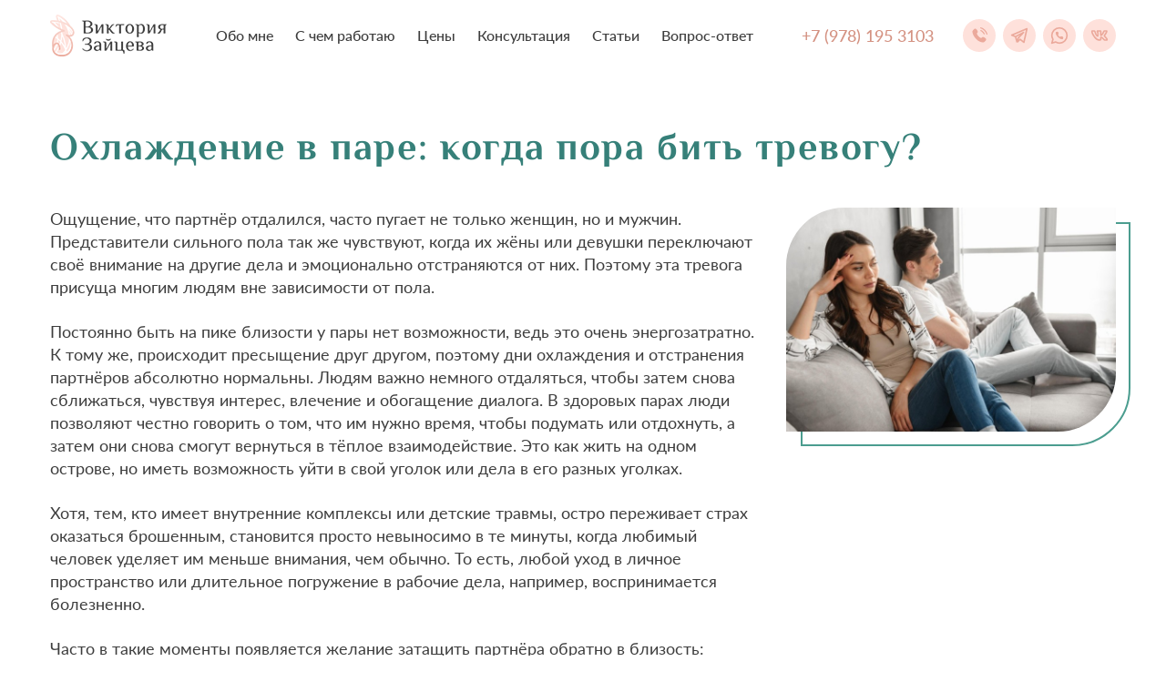

--- FILE ---
content_type: text/html; charset=utf-8
request_url: https://victoria-psy.ru/articles/2024/03/15/ohlazhdenie-v-pare-kogda-pora-bit-trevogu.html
body_size: 8031
content:
<!DOCTYPE html><html lang="ru" prefix="og: http://ogp.me/ns# article: http://ogp.me/ns/article#"><head><link rel="dns-prefetch preconnect" href="//mc.yandex.ru"><link rel="dns-prefetch preconnect" href="//yandex.ru"> <meta charset="utf-8"> <meta name="X-UA-Compatible" content="IE=edge"> <meta name="language" content="ru" /> <meta name="viewport" content="width=device-width, initial-scale=1.0, maximum-scale=1.0, user-scalable=0" /> <title>Охлаждение в паре: когда пора бить тревогу? - психолог Виктория Зайцева</title> <meta content="Ощущение, что партнёр отдалился, часто пугает не только женщин, но и мужчин. Представители сильного пола так же чувствуют, когда их жёны..." name="description"> <meta name="format-detection" content="telephone=no"> <link rel="alternate" type="application/rss+xml" title="RSS" href="https://victoria-psy.ru/rss_articles.rss"> <link rel="preload" href="https://victoria-psy.ru/assets/fonts/subset-Lato-Bold.woff2" type="font/woff2" as="font" crossorigin="anonymous"> <link rel="preload" href="https://victoria-psy.ru/assets/fonts/subset-Lato-Regular.woff2" type="font/woff2" as="font" crossorigin="anonymous"> <meta property="og:title" content="Охлаждение в паре: когда пора бить тревогу?" /> <meta property="og:description" content="Ощущение, что партнёр отдалился, часто пугает не только женщин, но и мужчин. Представители сильного пола так же чувствуют, когда их жёны..." /> <meta property="og:image" content="https://victoria-psy.ru/uploads/images/large/content/articles/T04NmvGj.jpeg" /> <meta property="og:image:width" content="1200"> <meta property="og:image:height" content="801"> <meta property="og:image:type" content="image/jpeg"> <meta property="og:type" content="article"/> <meta property="og:url" content= "https://victoria-psy.ru/articles/2024/03/15/ohlazhdenie-v-pare-kogda-pora-bit-trevogu.html" /> <meta property="og:site_name" content= "Виктория Зайцева" /> <meta property="og:locale" content= "ru_RU" /> <meta property="article:author" content= "Виктория Зайцева" /> <meta property="article:published_time" content= "2024-03-15T14:17:00Z" /> <link rel="canonical" href="https://victoria-psy.ru/articles/2024/03/15/ohlazhdenie-v-pare-kogda-pora-bit-trevogu.html"/> <meta name="robots" content="all"/> <meta name="author" content="Виктория Зайцева"> <meta name="twitter:card" content="summary_large_image"> <!-- Yandex.RTB --><script>window.yaContextCb=window.yaContextCb||[]</script><script src="https://yandex.ru/ads/system/context.js" async></script> <link rel="stylesheet" href="https://victoria-psy.ru/assets/css/frontend.min.css?55"> <link rel="shortcut icon" href="https://victoria-psy.ru/favicon.ico" type="image/x-icon" /> <link rel="apple-touch-icon" href="https://victoria-psy.ru/assets/images/icons/apple-touch-icon.png" /> <link rel="apple-touch-icon" sizes="57x57" href="https://victoria-psy.ru/assets/images/icons/apple-touch-icon-57x57.png" /> <link rel="apple-touch-icon" sizes="72x72" href="https://victoria-psy.ru/assets/images/icons/apple-touch-icon-72x72.png" /> <link rel="apple-touch-icon" sizes="76x76" href="https://victoria-psy.ru/assets/images/icons/apple-touch-icon-76x76.png" /> <link rel="apple-touch-icon" sizes="114x114" href="https://victoria-psy.ru/assets/images/icons/apple-touch-icon-114x114.png" /> <link rel="apple-touch-icon" sizes="120x120" href="https://victoria-psy.ru/assets/images/icons/apple-touch-icon-120x120.png" /> <link rel="apple-touch-icon" sizes="144x144" href="https://victoria-psy.ru/assets/images/icons/apple-touch-icon-144x144.png" /> <link rel="apple-touch-icon" sizes="152x152" href="https://victoria-psy.ru/assets/images/icons/apple-touch-icon-152x152.png" /> <link rel="apple-touch-icon" sizes="180x180" href="https://victoria-psy.ru/assets/images/icons/apple-touch-icon-180x180.png" /> <noscript><link href="https://victoria-psy.ru/assets/images/sprites/icons.fallback.css" rel="stylesheet"></noscript> <!--[if lt IE 9]> <script src="https://victoria-psy.ru/assets/components/html5shiv/dist/html5shiv.js"></script> <script src="https://victoria-psy.ru/assets/components/respond/dest/respond.min.js"></script> <![endif]--></head> <body class="page page-article "> <div class="wrapper" id="main-container"> <div class="wrapper__top"> <header class="header"> <div class="header__wrapper"> <div class="header__container container"> <div class="header__logo"> <a href="https://victoria-psy.ru" class="logo"><picture><source srcset="/assets/images/static/logo2.webp" media="(max-width: 767px)" type="image/webp"><source srcset="/assets/images/static/logo2.png" media="(max-width: 767px)" type="image/png"><source srcset="/assets/images/static/logo_ru.webp" type="image/webp"><source srcset="/assets/images/static/logo_ru.png" type="image/png"><img class="image image_cover image-contain" src="/assets/images/static/logo_ru.png" alt="Психолог Виктория Зайцева"> </picture> </a> </div> <div class="header__center"> <div class="header__nav"> <nav class="nav"> <ul class="nav__list"> <li class="nav__item"> <span class="nav__li"> <div class="icon-li svg-icon li" style="" ></div></span> <a href="https://victoria-psy.ru/#about" class="nav__link">Обо мне</a> </li> <li class="nav__item"> <span class="nav__li"> <div class="icon-li svg-icon li" style="" ></div></span> <a href="https://victoria-psy.ru/#desc" class="nav__link">С чем работаю</a> </li> <li class="nav__item"> <span class="nav__li"> <div class="icon-li svg-icon li" style="" ></div></span> <a href="https://victoria-psy.ru/#list" class="nav__link">Цены</a> </li> <li class="nav__item"> <span class="nav__li"> <div class="icon-li svg-icon li" style="" ></div></span> <a href="https://victoria-psy.ru/#form" class="nav__link">Конcультация</a> </li> <li class="nav__item"> <span class="nav__li"> <div class="icon-li svg-icon li" style="" ></div></span> <a href="https://victoria-psy.ru/articles/" class="nav__link">Статьи</a> </li> <li class="nav__item"> <span class="nav__li"> <div class="icon-li svg-icon li" style="" ></div></span> <a href="https://victoria-psy.ru/#faq" class="nav__link">Вопрос-ответ</a> </li> </ul></nav> </div> </div> <div class="header__right"> <div class="header__phone"> <a href="tel:+79781953103" class="header-phone" onclick="ym(92301706,'reachGoal','tel_header')"> <span class="header-phone__phone">+7 (978) 195 3103</span> </a> </div> <div class="header__soc"> <div class="soc-icons"> <a href="tel:+79781953103" onclick="ym(92301706,'reachGoal','soc_header')" class="soc-icons__item" target="_blank" title="Телефон"> <div class="icon-phone-calling svg-icon phone-calling" style="" data-grunticon-embed ></div> <span>Телефон</span> </a> <a href="https://t.me/VictoriaZPsy" onclick="ym(92301706,'reachGoal','soc_header')" class="soc-icons__item" target="_blank" title="Telegram"> <div class="icon-telegram svg-icon telegram" style="" data-grunticon-embed ></div> <span>Telegram</span> </a> <a href="https://wa.me/79781953103" onclick="ym(92301706,'reachGoal','soc_header')" class="soc-icons__item" target="_blank" title="WhatsApp"> <div class="icon-whatsapp svg-icon whatsapp" style="" data-grunticon-embed ></div> <span>WhatsApp</span> </a> <a href="https://vk.com/victoriapsy11" onclick="ym(92301706,'reachGoal','soc_header')" class="soc-icons__item" target="_blank" title="Вконтакте"> <div class="icon-vk svg-icon vk" style="" data-grunticon-embed ></div> <span>Вконтакте</span> </a> <a href="https://uslugi.yandex.ru/profile/ViktoriyaZajceva-2276913" onclick="ym(92301706,'reachGoal','soc_header')" class="soc-icons__item" target="_blank" title="Яндекс Услуги"> <div class="icon-yandex svg-icon yandex" style="" data-grunticon-embed ></div> <span>Яндекс Услуги</span> </a> </div> </div> </div> <div class="header__burger js-menu-trigger" onclick="ym(92301706,'reachGoal','menu')"> <div class="burger"> <div class="icon-burger svg-icon burger" style="" data-grunticon-embed ></div> </div> </div> </div> </div></header> <div class="menu js-menu"> <div class="menu__wrapper"> <div class="menu__head"> <div class="menu__title">Меню</div> <div class="menu__close js-close-menu"> <div class="menu__close-icon"> <div class="icon-close svg-icon close" style="" data-grunticon-embed ></div> </div> </div> </div> <div class="menu__content js-menu-scroll"> <div class="menu__top"> <nav class="nav"> <ul class="nav__list"> <li class="nav__item"> <span class="nav__li"> <div class="icon-li svg-icon li" style="" ></div></span> <a href="https://victoria-psy.ru/#about" class="nav__link">Обо мне</a> </li> <li class="nav__item"> <span class="nav__li"> <div class="icon-li svg-icon li" style="" ></div></span> <a href="https://victoria-psy.ru/#desc" class="nav__link">С чем работаю</a> </li> <li class="nav__item"> <span class="nav__li"> <div class="icon-li svg-icon li" style="" ></div></span> <a href="https://victoria-psy.ru/#list" class="nav__link">Цены</a> </li> <li class="nav__item"> <span class="nav__li"> <div class="icon-li svg-icon li" style="" ></div></span> <a href="https://victoria-psy.ru/#form" class="nav__link">Конcультация</a> </li> <li class="nav__item"> <span class="nav__li"> <div class="icon-li svg-icon li" style="" ></div></span> <a href="https://victoria-psy.ru/articles/" class="nav__link">Статьи</a> </li> <li class="nav__item"> <span class="nav__li"> <div class="icon-li svg-icon li" style="" ></div></span> <a href="https://victoria-psy.ru/#faq" class="nav__link">Вопрос-ответ</a> </li> </ul></nav> </div> <div class="menu__middle"> <div class="menu__element"> <a onclick="ym(92301706,'reachGoal','tel_menu')" href="tel:+79781953103" class="header-phone"> <span class="header-phone__icon"> <div class="icon-phone svg-icon phone" style="" ></div></span> <span class="header-phone__phone">+7 (978) 195 3103</span> </a> </div> </div> <div class="menu__bottom"> <div class="soc-icons"> <a href="tel:+79781953103" onclick="ym(92301706,'reachGoal','soc_menu')" class="soc-icons__item" target="_blank" title="Телефон"> <div class="icon-phone-calling svg-icon phone-calling" style="" data-grunticon-embed ></div> <span>Телефон</span> </a> <a href="https://t.me/VictoriaZPsy" onclick="ym(92301706,'reachGoal','soc_menu')" class="soc-icons__item" target="_blank" title="Telegram"> <div class="icon-telegram svg-icon telegram" style="" data-grunticon-embed ></div> <span>Telegram</span> </a> <a href="https://wa.me/79781953103" onclick="ym(92301706,'reachGoal','soc_menu')" class="soc-icons__item" target="_blank" title="WhatsApp"> <div class="icon-whatsapp svg-icon whatsapp" style="" data-grunticon-embed ></div> <span>WhatsApp</span> </a> <a href="https://vk.com/victoriapsy11" onclick="ym(92301706,'reachGoal','soc_menu')" class="soc-icons__item" target="_blank" title="Вконтакте"> <div class="icon-vk svg-icon vk" style="" data-grunticon-embed ></div> <span>Вконтакте</span> </a> <a href="https://uslugi.yandex.ru/profile/ViktoriyaZajceva-2276913" onclick="ym(92301706,'reachGoal','soc_menu')" class="soc-icons__item" target="_blank" title="Яндекс Услуги"> <div class="icon-yandex svg-icon yandex" style="" data-grunticon-embed ></div> <span>Яндекс Услуги</span> </a> </div> </div> </div> </div> <div class="menu__bg"> <picture> <source data-srcset="/assets/images/static/bl_about.webp" type="image/webp" > <source data-srcset="/assets/images/static/bl_about.jpg" type="image/jpeg"> <img class=" lazyload" src="[data-uri]" data-src="/assets/images/static/bl_about.jpg" alt="" /> </picture> </div></div> </div> <div class="wrapper__main "> <main class="main"> <ul style="display: none" itemscope itemtype="https://schema.org/BreadcrumbList"> <li itemprop="itemListElement" itemscope itemtype="https://schema.org/ListItem"> <a href="https://victoria-psy.ru" itemprop="item"> <span itemprop="name">Виктория Зайцева</span> </a> <meta itemprop="position" content="1"> </li> <li itemprop="itemListElement" itemscope itemtype="https://schema.org/ListItem"> <a href="https://victoria-psy.ru/articles/" itemprop="item"> <span itemprop="name">Статьи</span> </a> <meta itemprop="position" content="2"> </li> <li itemprop="itemListElement" itemscope itemtype="https://schema.org/ListItem"> <span itemprop="name">Охлаждение в паре: когда пора бить тревогу?</span> <meta itemprop="position" content="3"> </li> </ul> <div class="section-article" itemscope itemtype="https://schema.org/Article"> <div class="container"> <h1 class="section-article__title" itemprop="name headline"> Охлаждение в паре: когда пора бить тревогу? </h1> <meta itemprop="datePublished" content="2024-03-15T14:17:00Z"> <meta itemprop="inLanguage" content="ru-RU"> <link itemprop="mainEntityOfPage url identifier" href="https://victoria-psy.ru/articles/2024/03/15/ohlazhdenie-v-pare-kogda-pora-bit-trevogu.html" /> <meta itemprop="description" content="Ощущение, что партнёр отдалился, часто пугает не только женщин, но и мужчин. Представители сильного пола так же чувствуют, когда их жёны или..."> <div class="section-article__wrapper"> <div class="section-article__content"> <div class="text" itemprop="articleBody"> <p>Ощущение, что партнёр отдалился, часто пугает не только женщин, но и мужчин. Представители сильного пола так же чувствуют, когда их жёны или девушки переключают своё внимание на другие дела и эмоционально отстраняются от них. Поэтому эта тревога присуща многим людям вне зависимости от пола.</p><p>Постоянно быть на пике близости у пары нет возможности, ведь это очень энергозатратно. К тому же, происходит пресыщение друг другом, поэтому дни охлаждения и отстранения партнёров абсолютно нормальны. Людям важно немного отдаляться, чтобы затем снова сближаться, чувствуя интерес, влечение и обогащение диалога. В здоровых парах люди позволяют честно говорить о том, что им нужно время, чтобы подумать или отдохнуть, а затем они снова смогут вернуться в тёплое взаимодействие. Это как жить на одном острове, но иметь возможность уйти в свой уголок или дела в его разных уголках.</p><p>Хотя, тем, кто имеет внутренние комплексы или детские травмы, остро переживает страх оказаться брошенным, становится просто невыносимо в те минуты, когда любимый человек уделяет им меньше внимания, чем обычно. То есть, любой уход в личное пространство или длительное погружение в рабочие дела, например, воспринимается болезненно.</p><p>Часто в такие моменты появляется желание затащить партнёра обратно в близость: чрезмерным навязыванием себя или обидами, которыми человек хочет спровоцировать другого на какие-то действия. Конечно, со временем из-за подобных реакций в отношениях наступает ещё больший период охлаждения и отстранения в связи с ссорами и недовольствами.</p><p>Есть пары, которые сходятся и расходятся на постоянной основе. Это говорит о том, что люди не умеют строить стабильные отношения, потому что не выдерживают полутона. В таких парах есть либо период чрезмерного слияния друг с другом, либо полный разрыв. Зачастую, кто-то один или даже оба в паре не выдерживают скуку, пресыщение и прочие дискомфортные чувства. Их же необходимо анализировать. А затем регулировать взаимодействие так, чтобы было комфортно обоим. То есть, такая кропотливая работа над отношениями подвластна не всем.</p><h5>Когда же пора бить тревогу о том, что охлаждение в паре &ndash; это негативный сигнал, который ведёт к разрушению союза?</h5><p>&nbsp;</p><ul><li><p>Вы отмечаете, что отстранение партнёра длится уже больше месяца или 2-х.</p></li><li><p>Снизилось количество встреч, инициативы партнёра, разговоров и близости. При этом, становится только хуже от недели к неделе. Партнёр может вовсе закрыться. Если живёте вместе, то уходить из дома или поздно возвращаться, закрываться в комнате.</p></li><li><p>Негативное охлаждение часто сопровождается раздражением и предъявлением претензий. Если человек не просто в себе, а ещё и агрессирует на простые вопросы, комментарии, обычное присутствие рядом с ним &ndash; это можно считать звоночком.</p></li><li><p>Партнёр может начать утаивать от Вас свои планы или решения. В итоге Вы оказываетесь тем человеком, кто узнаёт что-то одним из последних.</p></li><li><p>Вы замечаете, что настроение и энтузиазм партнёра совершенно в ином месте, зато с Вами нет эмоционального подъёма, желания и интереса.</p></li></ul><p>Безусловно, важно смотреть на длительность периода отстранения. Если прошло всего лишь пару дней, то это ещё ни о чём не говорит, но если охлаждение формируется месяцами и укрепляется со временем, то, конечно, важно пойти на открытый диалог или обратиться за помощью к семейному психологу. А если партнёр не желает работать в тандеме, Вы всегда можете заняться собственным благополучием на личной терапии.</p><p>Записаться на индивидуальную психологическую консультацию ко мне Вы можете через любой удобный мессенджер. Все контакты есть на сайте!</p> </div> <div style="display: none" itemprop="author publisher creator copyrightHolder" itemscope itemtype="https://schema.org/Person"> <meta itemprop="name" content="Виктория Зайцева"> <meta itemprop="jobTitle" content="Аналитический психолог"> <meta itemprop="telephone" content="+7 (978) 195 3103"> <meta itemprop="email" content="viktoriya.zaytseva.00@bk.ru"> <link itemprop="url" href="https://victoria-psy.ru"> <link itemprop="sameAs" href="https://t.me/VictoriaZPsy"> <link itemprop="sameAs" href="https://vk.com/victoriapsy11"> <link itemprop="sameAs" href="https://tenchat.ru/VictoriaPsy"> <link itemprop="sameAs" href="https://www.youtube.com/@VictoriaPsy"> <link itemprop="sameAs" href="https://dzen.ru/victoriapsy11"> <div itemprop="image" itemscope itemtype="https://schema.org/ImageObject"> <link itemprop="contentUrl url" href="https://victoria-psy.ru/uploads/images/viktoriya-zayceva.jpg"> <meta itemprop="width" content="1280"> <meta itemprop="height" content="886"> </div> </div> </div> <div class="section-article__image" itemscope itemprop="image" itemtype="https://schema.org/ImageObject"> <picture> <source srcset="https://victoria-psy.ru/uploads/images/medium/content/articles/T04NmvGj.jpeg" type="image/jpg"> <img itemprop="url contentUrl" src="https://victoria-psy.ru/uploads/images/large/content/articles/T04NmvGj.jpeg" alt="Охлаждение в паре: когда пора бить тревогу?"> </picture> <meta itemprop="width" content="1200"> <meta itemprop="height" content="801"> </div> </div> </div></div><div class="video-cards"><div class="video-card"><video controls muted loop playsinline preload poster="https://victoria-psy.ru/data/video/article-preview.jpg"> <source src="https://victoria-psy.ru/data/video/IMG_5345_360.mp4" type="video/mp4"></video><div class="muted" onlick="ym(92301706,'reachGoal','sound')"><img src="https://victoria-psy.ru/data/video/volume-mute.png"></div></div></div><div id="feeds" class="screen-section screen-section_style_2 conversion-block"> <div class="section-bg1"> <picture> <source data-srcset="/assets/images/static/concave2.webp" type="image/webp" > <source data-srcset="/assets/images/static/concave2.png" type="image/png"> <img class=" lazyload" src="[data-uri]" data-src="/assets/images/static/concave2.png" alt="" /> </picture> </div> <div class="section-bg6"> <div class="icon-circle3 svg-icon circle3" style="" ></div> </div> <div class="container"> <div class="screen-section__head"> <div class="screen-section__title">Запишитесь на консультацию</div> <div class="screen-section__title2">Заполните все поля и я свяжусь с вами в ближайшее время</div> </div> <div class="screen-section__content"> <div class="conversion-block__data"> <div class="conversion-block__form form" data-url="https://victoria-psy.ru/callbacks/" data-callback="modalSendDone"> <input type="hidden" class="element" name="action" value="process_callback"> <div class="conversion-block__form-wrapper"> <div class="conversion-block__field"> <label class="field field_primary"> <input type="text" name="name" class="field__input field__input_md element required " placeholder=" " autocomplete="off" > <span class="field__status"></span> <span class="field__label field__label_required">Ваше имя</span> <span class="field__clean js-input-clean"> <div class="icon-tw-x svg-icon tw-x" style="" data-grunticon-embed ></div></span> </label> </div> <div class="conversion-block__field"> <label class="field field_primary"> <input type="tel" name="phone" class="field__input field__input_md element required " placeholder=" " autocomplete="off" > <span class="field__status"></span> <span class="field__label field__label_required">Телефон</span> <span class="field__clean js-input-clean"> <div class="icon-tw-x svg-icon tw-x" style="" data-grunticon-embed ></div></span> </label> </div> <div class="conversion-block__field"> <label class="field field_primary"> <input type="text" name="years" class="field__input field__input_md element " placeholder=" " autocomplete="off" > <span class="field__status"></span> <span class="field__label ">Ваш возраст</span> <span class="field__clean js-input-clean"> <div class="icon-tw-x svg-icon tw-x" style="" data-grunticon-embed ></div></span> </label> </div> <div class="conversion-block__field"> <label class="field field_primary"> <input type="text" name="time" class="field__input field__input_md element " placeholder=" " autocomplete="off" > <span class="field__status"></span> <span class="field__label ">Удобное время для консультации</span> <span class="field__clean js-input-clean"> <div class="icon-tw-x svg-icon tw-x" style="" data-grunticon-embed ></div></span> </label> </div> <div class="conversion-block__field conversion-block__field_2"> <label class="field field_primary"> <input type="text" name="desc" class="field__input field__input_md element " placeholder=" " autocomplete="off" > <span class="field__status"></span> <span class="field__label ">Краткое описание проблемы или запрос</span> <span class="field__clean js-input-clean"> <div class="icon-tw-x svg-icon tw-x" style="" data-grunticon-embed ></div></span> </label> </div> <div class="conversion-block__field conversion-block__field_submit"> <div class="conversion-block__field-b"> <button class="button button_primary button_md submit" onclick="ym(92301706,'reachGoal','order_button_click')" > <span class="button__wrapper"> <span class="button__icon"> <div class="icon-icon-cont-02 svg-icon icon-cont-02" style="" data-grunticon-embed ></div></span> <span class="button__text">Отправить заявку</span> </span> </button> </div> </div> <div class="conversion-block__field conversion-block__field_full"> <label class="cbs cbs_primary"> <input type="checkbox" name="rules" data-type="checkbox" class="element js-cbs" checked > <span class="cbs__label">Согласие на обработку <a target="_blank" href="https://victoria-psy.ru/privacy.html">персональных данных</a></span> </label> </div> </div> </div> <div class="conversion-block__img"> <picture> <source srcset="https://victoria-psy.ru/uploads/images/small/order/bPxgqEYO.png" type="image/png" media="(max-width: 360px)"> <source data-srcset="https://victoria-psy.ru/uploads/images/medium/order/bPxgqEYO.png" type="image/png"> <img class="image-fit lazyload" src="[data-uri]" data-src="https://victoria-psy.ru/uploads/images/medium/order/bPxgqEYO.png" alt="" /> </picture> </div> </div> </div> </div></div> <div class="container"> <div style="margin-bottom:15px;"><!-- Yandex.RTB C-A-17429396-1 --><div id="yandex_rtb_C-A-17429396-1"></div><script>window.yaContextCb.push(()=>{ Ya.Context.AdvManager.renderWidget({ renderTo: 'yandex_rtb_C-A-17429396-1', blockId: 'C-A-17429396-1' })
})</script></div> <div class="last-articles" style="margin-top:25px;"> <div class="grid-col"> <a href="https://victoria-psy.ru/articles/2025/12/08/vypadaju-iz-realnosti-chto-s-etim-delat.html" class="feed-item"> <div class="feed-item__img"> <picture> <source srcset="https://victoria-psy.ru/uploads/images/small/content/articles/INURjpwx.jpeg" type="image/jpeg" media="(max-width: 360px)"> <source data-srcset="https://victoria-psy.ru/uploads/images/medium/content/articles/INURjpwx.jpeg" type="image/jpeg"> <img class="image image_cover lazyload" src="[data-uri]" data-src="https://victoria-psy.ru/uploads/images/medium/content/articles/INURjpwx.jpeg" alt="" /> </picture> </div> <div class="feed-item__content"> <div class="feed-item__title"> Выпадаю из реальности: что с этим делать? </div> </div> </a> </div> <div class="grid-col"> <a href="https://victoria-psy.ru/articles/2025/12/05/net-muzhchiny-kotoryj-menja-potjanet-kak-samodostatochnoj-zhenschine-najti-podhodjaschego-partnjora.html" class="feed-item"> <div class="feed-item__img"> <picture> <source srcset="https://victoria-psy.ru/uploads/images/small/content/articles/cc6Y257j.jpeg" type="image/jpeg" media="(max-width: 360px)"> <source data-srcset="https://victoria-psy.ru/uploads/images/medium/content/articles/cc6Y257j.jpeg" type="image/jpeg"> <img class="image image_cover lazyload" src="[data-uri]" data-src="https://victoria-psy.ru/uploads/images/medium/content/articles/cc6Y257j.jpeg" alt="" /> </picture> </div> <div class="feed-item__content"> <div class="feed-item__title"> Нет мужчины, который «меня потянет»: как самодостаточной женщине найти подходящего партнёра? </div> </div> </a> </div> <div class="grid-col"> <a href="https://victoria-psy.ru/articles/2025/12/02/so-mnoj-obschajutsja-iz-za-vygody-kak-postroit-iskrennie-otnoshenija.html" class="feed-item"> <div class="feed-item__img"> <picture> <source srcset="https://victoria-psy.ru/uploads/images/small/content/articles/45gGLMny.jpeg" type="image/jpeg" media="(max-width: 360px)"> <source data-srcset="https://victoria-psy.ru/uploads/images/medium/content/articles/45gGLMny.jpeg" type="image/jpeg"> <img class="image image_cover lazyload" src="[data-uri]" data-src="https://victoria-psy.ru/uploads/images/medium/content/articles/45gGLMny.jpeg" alt="" /> </picture> </div> <div class="feed-item__content"> <div class="feed-item__title"> «Со мной общаются из-за выгоды»: как построить искренние отношения? </div> </div> </a> </div> <div class="grid-col"> <a href="https://victoria-psy.ru/articles/2025/11/28/trevozhnyj-dekabr-kak-sohranit-spokojstvie-v-konce-goda.html" class="feed-item"> <div class="feed-item__img"> <picture> <source srcset="https://victoria-psy.ru/uploads/images/small/content/articles/vTvHsMdF.jpeg" type="image/jpeg" media="(max-width: 360px)"> <source data-srcset="https://victoria-psy.ru/uploads/images/medium/content/articles/vTvHsMdF.jpeg" type="image/jpeg"> <img class="image image_cover lazyload" src="[data-uri]" data-src="https://victoria-psy.ru/uploads/images/medium/content/articles/vTvHsMdF.jpeg" alt="" /> </picture> </div> <div class="feed-item__content"> <div class="feed-item__title"> Тревожный декабрь: как сохранить спокойствие в конце года? </div> </div> </a> </div> <div class="grid-col"> <a href="https://victoria-psy.ru/articles/2025/11/18/oschuschenie-chto-prozhivaesh-ne-svoju-zhizn-kak-reshit-problemu.html" class="feed-item"> <div class="feed-item__img"> <picture> <source srcset="https://victoria-psy.ru/uploads/images/small/content/articles/19mfw5VX.jpeg" type="image/jpeg" media="(max-width: 360px)"> <source data-srcset="https://victoria-psy.ru/uploads/images/medium/content/articles/19mfw5VX.jpeg" type="image/jpeg"> <img class="image image_cover lazyload" src="[data-uri]" data-src="https://victoria-psy.ru/uploads/images/medium/content/articles/19mfw5VX.jpeg" alt="" /> </picture> </div> <div class="feed-item__content"> <div class="feed-item__title"> Ощущение, что проживаешь не свою жизнь: как решить проблему? </div> </div> </a> </div> <div class="grid-col"> <a href="https://victoria-psy.ru/articles/2025/11/07/partnjor-toropitsja-v-nachale-otnoshenij-chto-s-etim-delat.html" class="feed-item"> <div class="feed-item__img"> <picture> <source srcset="https://victoria-psy.ru/uploads/images/small/content/articles/cBbxXgDm.jpeg" type="image/jpeg" media="(max-width: 360px)"> <source data-srcset="https://victoria-psy.ru/uploads/images/medium/content/articles/cBbxXgDm.jpeg" type="image/jpeg"> <img class="image image_cover lazyload" src="[data-uri]" data-src="https://victoria-psy.ru/uploads/images/medium/content/articles/cBbxXgDm.jpeg" alt="" /> </picture> </div> <div class="feed-item__content"> <div class="feed-item__title"> Партнёр торопится в начале отношений: что с этим делать? </div> </div> </a> </div> </div> <a href="https://victoria-psy.ru/articles/" style="margin:25px auto;text-align:center;max-width:250px;display: inherit;" class="button button_primary button_md"> <span class="button__wrapper"> <span class="button__text">Больше статей</span> </span> </a> </div> </main> </div> <div class="wrapper__bottom"> <footer id="contacts" class="footer"> <div class="footer__wrapper"> <div class="footer__top"> <div class="container"> <div class="footer-top"> <div class="footer-top__item footer-top__item_logo"> <div class="footer-top__logo"> <div class="icon-logo_circ svg-icon logo_circ" style="" data-grunticon-embed ></div> </div> </div> <div class="footer-top__item footer-top__item_nav"> <nav class="nav"> <ul class="nav__list"> <li class="nav__item"> <span class="nav__li"> <div class="icon-li svg-icon li" style="" ></div></span> <a href="https://victoria-psy.ru/#about" class="nav__link">Обо мне</a> </li> <li class="nav__item"> <span class="nav__li"> <div class="icon-li svg-icon li" style="" ></div></span> <a href="https://victoria-psy.ru/#desc" class="nav__link">С чем работаю</a> </li> <li class="nav__item"> <span class="nav__li"> <div class="icon-li svg-icon li" style="" ></div></span> <a href="https://victoria-psy.ru/#list" class="nav__link">Цены</a> </li> <li class="nav__item"> <span class="nav__li"> <div class="icon-li svg-icon li" style="" ></div></span> <a href="https://victoria-psy.ru/#form" class="nav__link">Конcультация</a> </li> <li class="nav__item"> <span class="nav__li"> <div class="icon-li svg-icon li" style="" ></div></span> <a href="https://victoria-psy.ru/articles/" class="nav__link">Статьи</a> </li> <li class="nav__item"> <span class="nav__li"> <div class="icon-li svg-icon li" style="" ></div></span> <a href="https://victoria-psy.ru/#faq" class="nav__link">Вопрос-ответ</a> </li> </ul></nav> </div> <div class="footer-top__item footer-top__item_soc"> <div class="soc-icons"> <a href="tel:+79781953103" onclick="ym(92301706,'reachGoal','soc_footer')" class="soc-icons__item" target="_blank" title="Телефон"> <div class="icon-phone-calling svg-icon phone-calling" style="" data-grunticon-embed ></div> <span>Телефон</span> </a> <a href="https://t.me/VictoriaZPsy" onclick="ym(92301706,'reachGoal','soc_footer')" class="soc-icons__item" target="_blank" title="Telegram"> <div class="icon-telegram svg-icon telegram" style="" data-grunticon-embed ></div> <span>Telegram</span> </a> <a href="https://wa.me/79781953103" onclick="ym(92301706,'reachGoal','soc_footer')" class="soc-icons__item" target="_blank" title="WhatsApp"> <div class="icon-whatsapp svg-icon whatsapp" style="" data-grunticon-embed ></div> <span>WhatsApp</span> </a> <a href="https://vk.com/victoriapsy11" onclick="ym(92301706,'reachGoal','soc_footer')" class="soc-icons__item" target="_blank" title="Вконтакте"> <div class="icon-vk svg-icon vk" style="" data-grunticon-embed ></div> <span>Вконтакте</span> </a> <a href="https://uslugi.yandex.ru/profile/ViktoriyaZajceva-2276913" onclick="ym(92301706,'reachGoal','soc_footer')" class="soc-icons__item" target="_blank" title="Яндекс Услуги"> <div class="icon-yandex svg-icon yandex" style="" data-grunticon-embed ></div> <span>Яндекс Услуги</span> </a> </div> </div> <div class="footer-top__item footer-top__item_c"> <div class="footer-top__t"> <div class="footer-top__t1"> <div class="footer-top__t2">Телефон:</div> <a href="tel:+79781953103" class="footer-top__t3" onclick="ym(92301706,'reachGoal','tel_footer')"> +7 (978) 195 3103 </a> </div> <div class="footer-top__t1"> <div class="footer-top__t2">Почта:</div> <a href="mailto:viktoriya.zaytseva.00@bk.ru" class="footer-top__t4"> viktoriya.zaytseva.00@bk.ru </a> </div> <div class="footer-top__t1"> <div class="footer-top__t5"> <button class="button button_primary button_md popup-open" data-mfp-src=#modalCallback data-effect=slideInUp data-effect-close=slideInDown onclick="ym(92301706,'reachGoal','callback_footer')" > <span class="button__wrapper"> <span class="button__text">записаться</span> </span> </button> </div> </div> </div> </div> </div> </div> </div> <div class="container"> <div class="footer__line"> <div class="section-steps__under-line"> </div> <div class="section-steps__under-icon"> <div class="icon-under svg-icon under" style="" ></div> </div> </div> </div> <div class="footer__bottom"> <div class="container"> <div class="footer__bottom2"> <div> <div class="footer__rights">© 2023-2026 онлайн и офлайн консультации аналитического психолога.<br />Сайт носит сугубо информационный характер и не является публичной офертой, определяемой Статьёй 437 (2) ГК РФ</div> <div class="footer__links"> <div class="a1"> <a class="footer__link" href="https://victoria-psy.ru/privacy.html"> Политика конфиденциальности </a> </div> <div class="a1"> <a class="footer__link" href="https://victoria-psy.ru/oferta.html"> Публичный договор </a> </div> </div> </div> <div class="footer__dev"> </div> </div> </div> </div> </div></footer> </div> </div> <div id="modalCallback" class="modal modal_callback animated fadeIn fast mfp-hide"> <div class="modal__wrapper form" data-callback="modalSendDone"> <input type="hidden" class="element" name="action" value="process_callback"> <div class="modal__head"> <div> <div class="modal__price2"> <i> <div class="icon-cont-02 svg-icon cont-02" style="" ></div></i> <div class="modal__price"></div> </div> <div class="modal__title">Онлайн-заявка</div> </div> <div class="modal__close js-modal-close"> <div class="button__icon"> <div class="icon-close svg-icon close" style="" data-grunticon-embed ></div> </div> </div> </div> <div class="modal__body"> <div class="modal__main"> <div class="modal__element"> <label class="field field_primary"> <input type="text" name="name" class="field__input field__input_md element required " placeholder=" " autocomplete="off" > <span class="field__status"></span> <span class="field__label field__label_required">Ваше имя</span> <span class="field__clean js-input-clean"> <div class="icon-tw-x svg-icon tw-x" style="" data-grunticon-embed ></div></span> </label> </div> <div class="modal__element"> <label class="field field_primary"> <input type="tel" name="phone" class="field__input field__input_md element required " placeholder=" " autocomplete="off" > <span class="field__status"></span> <span class="field__label field__label_required">Ваш телефон</span> <span class="field__clean js-input-clean"> <div class="icon-tw-x svg-icon tw-x" style="" data-grunticon-embed ></div></span> </label> </div> <div class="modal__element"> <label class="field field_primary"> <input type="text" name="years" class="field__input field__input_md element " placeholder=" " autocomplete="off" > <span class="field__status"></span> <span class="field__label ">Ваш возраст</span> <span class="field__clean js-input-clean"> <div class="icon-tw-x svg-icon tw-x" style="" data-grunticon-embed ></div></span> </label> </div> <div class="modal__element"> <label class="field field_primary"> <input type="text" name="time" class="field__input field__input_md element " placeholder=" " autocomplete="off" > <span class="field__status"></span> <span class="field__label ">Удобное время для консультации</span> <span class="field__clean js-input-clean"> <div class="icon-tw-x svg-icon tw-x" style="" data-grunticon-embed ></div></span> </label> </div> <div class="modal__element"> <label class="field field_primary"> <input type="text" name="desc" class="field__input field__input_md element " placeholder=" " autocomplete="off" > <span class="field__status"></span> <span class="field__label ">Краткое описание проблемы или запрос</span> <span class="field__clean js-input-clean"> <div class="icon-tw-x svg-icon tw-x" style="" data-grunticon-embed ></div></span> </label> </div> </div> <input type="hidden" name="service" value="" class="form-service element "> <div class="modal__footer"> <div class="modal__element modal__element_2"> <label class="cbs cbs_primary"> <input type="checkbox" name="rules" data-type="checkbox" class="element js-cbs" checked > <span class="cbs__label">Согласие на обработку <a target="_blank" href="https://victoria-psy.ru/privacy.html">персональных данных</a></span> </label> </div> <div class="modal__element modal__element_go"> <button class="button button_primary button_md submit" onclick="ym(92301706,'reachGoal','order_button_click')" > <span class="button__wrapper"> <span class="button__icon"> <div class="icon-icon-cont-02 svg-icon icon-cont-02" style="" data-grunticon-embed ></div></span> <span class="button__text">Отправить заявку</span> </span> </button> </div> </div> </div> </div></div> <div id="modalChat" class="modal modal_thx animated fadeIn fast mfp-hide"> <div class="modal__wrapper"> <div class="modal__close"> <button class="button button_close button_sm js-modal-close" > <span class="button__wrapper"> <span class="button__icon"> <div class="icon-close svg-icon close" style="" data-grunticon-embed ></div></span> </span> </button> </div> <div class="modal__body"> <div class="modal__main"> <div class="thx-content"> <div class="thx-content__title">Написать в мессенджер</div> <div class="thx-content__text">Вы можете задать вопросы и оставить заявку с помощью:</div> <div class="modal__footer"> <div class="modal__footer2"> <div class="modal__element3"> <a href="tel:+79781953103" onclick="ym(92301706,'reachGoal','callback_first_mes')" class="modal__element button button_second button_md" title="Телефон"> <span class="button__wrapper"> <span class="button__icon"> <div class="icon-phone-calling svg-icon phone-calling" style="" data-grunticon-embed ></div></span> <span class="button__text">Телефон</span> </span> </a> </div> <div class="modal__element3"> <a href="https://t.me/VictoriaZPsy" onclick="ym(92301706,'reachGoal','callback_first_mes')" class="modal__element button button_second button_md" title="Telegram"> <span class="button__wrapper"> <span class="button__icon"> <div class="icon-telegram svg-icon telegram" style="" data-grunticon-embed ></div></span> <span class="button__text">Telegram</span> </span> </a> </div> <div class="modal__element3"> <a href="https://wa.me/79781953103" onclick="ym(92301706,'reachGoal','callback_first_mes')" class="modal__element button button_second button_md" title="WhatsApp"> <span class="button__wrapper"> <span class="button__icon"> <div class="icon-whatsapp svg-icon whatsapp" style="" data-grunticon-embed ></div></span> <span class="button__text">WhatsApp</span> </span> </a> </div> </div> </div> </div> </div> </div> </div></div> <div id="modal-video" class="modal modal_video animated fadeIn fast mfp-hide"> </div> <script> var ya_metrika='';</script><script type="text/javascript" src="https://victoria-psy.ru/assets/js/frontend.min.js?55"></script><!-- Yandex.Metrika counter --><script type="text/javascript" > (function(m,e,t,r,i,k,a){m[i]=m[i]||function(){(m[i].a=m[i].a||[]).push(arguments)}; m[i].l=1*new Date(); for (var j = 0; j < document.scripts.length; j++) {if (document.scripts[j].src === r) { return; }} k=e.createElement(t),a=e.getElementsByTagName(t)[0],k.async=1,k.src=r,a.parentNode.insertBefore(k,a)}) (window, document, "script", "https://mc.yandex.ru/metrika/tag.js", "ym"); ym(92301706, "init", { clickmap:true, trackLinks:true, accurateTrackBounce:true, webvisor:true });</script><noscript><div><img src="https://mc.yandex.ru/watch/92301706" style="position:absolute; left:-9999px;" alt="" /></div></noscript><!-- /Yandex.Metrika counter --></body></html>

--- FILE ---
content_type: image/svg+xml
request_url: https://victoria-psy.ru/assets/images/svg/li.svg
body_size: 501
content:
<svg viewBox="0 0 24 24" fill="none" xmlns="http://www.w3.org/2000/svg"><path fill-rule="evenodd" clip-rule="evenodd" d="M8.594 7.06c-1.366 1.088-1.82 2.946-1.366 4.58.444 1.597 1.719 2.861 3.771 2.861 1.124 0 1.858-.318 2.303-.732.44-.41.697-1.004.697-1.768 0-.92-.258-1.54-.592-1.915-.323-.364-.788-.583-1.4-.585a1.461 1.461 0 0 0-.562.144.758.758 0 0 0-.301.254c-.065.098-.142.27-.145.583l.004.031a.766.766 0 0 0 .443.594 1 1 0 0 1-.894 1.788 2.765 2.765 0 0 1-1.526-2.078A2.445 2.445 0 0 1 9 10.545v-.035l-.001-.005v-.003l1-.001h-1c0-.675.172-1.248.48-1.711.305-.457.704-.75 1.073-.933a3.457 3.457 0 0 1 1.425-.356H11.998l.001 1v-1c1.134 0 2.166.426 2.904 1.258C15.633 9.58 16 10.71 16 12c0 1.236-.43 2.391-1.335 3.232-.898.836-2.164 1.268-3.665 1.268-1.925 0-3.419-.78-4.427-1.937A6 6 0 1 0 8.595 7.06zm-4.595 4.941a8 8 0 1 1 16 0 8 8 0 0 1-16 0z" fill="#D49282"/></svg>